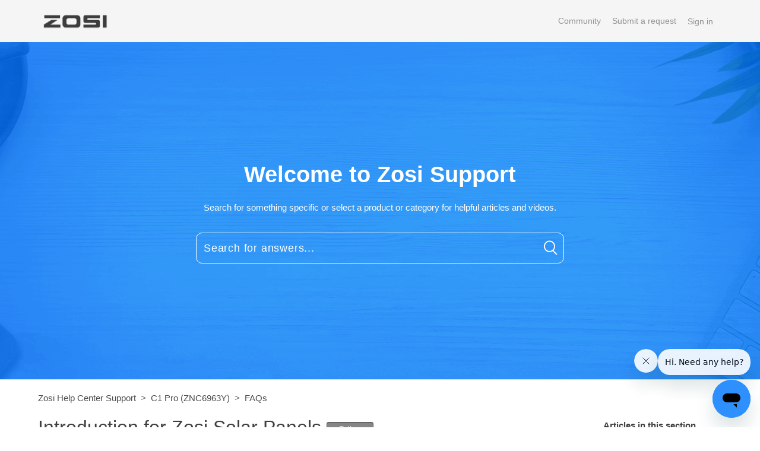

--- FILE ---
content_type: text/html; charset=utf-8
request_url: https://supports.zositech.com/hc/en-us/articles/4417274337293-Introduction-for-Zosi-Solar-Panels
body_size: 9063
content:
<!DOCTYPE html>
<html dir="ltr" lang="en-US">
<head>
  <meta charset="utf-8" />
  <!-- v26880 -->


  <title>Introduction for Zosi Solar Panels &ndash; Zosi Help Center Support</title>

  <meta name="csrf-param" content="authenticity_token">
<meta name="csrf-token" content="hc:meta:server:4igm008YrSrOpTLgBGZ55uNcAHnkvI3XSAKRVt-DuwtndZfDLc-idIIRqp5g8sCmBUaIRE1OJRgt5t_Awk22IQ">

  <meta name="description" content="Applied: ZOSI Battery Camera;IPC-3062M ;IPC-3062S;C1, IPC-6962M,IPC-6962S; A3 ;INC-2811MW; Please note that the zosi solar panel can not..." /><meta property="og:image" content="https://supports.zositech.com/hc/theming_assets/01HZM5APDD1TDN5NB05J3S80VF" />
<meta property="og:type" content="website" />
<meta property="og:site_name" content="Zosi Help Center Support" />
<meta property="og:title" content="Introduction for Zosi Solar Panels" />
<meta property="og:description" content="Applied: ZOSI Battery Camera;IPC-3062M ;IPC-3062S;C1, IPC-6962M,IPC-6962S; A3 ;INC-2811MW;
Please note that the zosi solar panel can not work on the other brands or other model cameras.



Photo
Ca..." />
<meta property="og:url" content="https://supports.zositech.com/hc/en-us/articles/4417274337293-Introduction-for-Zosi-Solar-Panels" />
<link rel="canonical" href="https://supports.zositech.com/hc/en-us/articles/4417274337293-Introduction-for-Zosi-Solar-Panels">
<link rel="alternate" hreflang="en-us" href="https://supports.zositech.com/hc/en-us/articles/4417274337293-Introduction-for-Zosi-Solar-Panels">
<link rel="alternate" hreflang="x-default" href="https://supports.zositech.com/hc/en-us/articles/4417274337293-Introduction-for-Zosi-Solar-Panels">

  <link rel="stylesheet" href="//static.zdassets.com/hc/assets/application-f34d73e002337ab267a13449ad9d7955.css" media="all" id="stylesheet" />
    <!-- Entypo pictograms by Daniel Bruce — www.entypo.com -->
    <link rel="stylesheet" href="//static.zdassets.com/hc/assets/theming_v1_support-e05586b61178dcde2a13a3d323525a18.css" media="all" />
  <link rel="stylesheet" type="text/css" href="/hc/theming_assets/1184838/2355048/style.css?digest=49199918791449">

  <link rel="icon" type="image/x-icon" href="/hc/theming_assets/01HZM5APMBCTW50Z98WHB5Y3K9">

    <script src="//static.zdassets.com/hc/assets/jquery-ed472032c65bb4295993684c673d706a.js"></script>
    

  

<meta content="width=device-width, initial-scale=1.0, maximum-scale=1.0, user-scalable=0" name="viewport" />
<link href="https://cdnjs.cloudflare.com/ajax/libs/OwlCarousel2/2.2.1/assets/owl.carousel.min.css" rel="stylesheet" />
<script src="https://cdnjs.cloudflare.com/ajax/libs/OwlCarousel2/2.2.1/owl.carousel.min.js"></script>
<link rel="stylesheet" href="https://use.fontawesome.com/releases/v5.1.1/css/all.css" integrity="sha384-O8whS3fhG2OnA5Kas0Y9l3cfpmYjapjI0E4theH4iuMD+pLhbf6JI0jIMfYcK3yZ"
  crossorigin="anonymous">
<script type="text/javascript">
    (function(c,l,a,r,i,t,y){
        c[a]=c[a]||function(){(c[a].q=c[a].q||[]).push(arguments)};
        t=l.createElement(r);t.async=1;t.src="https://www.clarity.ms/tag/"+i;
        y=l.getElementsByTagName(r)[0];y.parentNode.insertBefore(t,y);
    })(window, document, "clarity", "script", "ifhdbzax0j");
</script>
<script>
/**
  * Icon for home category/section blocks
  *
  * Upload icon (ID.png) to assets for default block Icon
  * Upload icon (hover_ID.png) to assets for hover block Icon
  * Replace ID with category/section ID
  * For font-icon, open the icon page and copy the class name attached in the tag as: <!--<i class="fas fa-pencil-alt"></i>-->
  * Font-icon does not need a separate hover counterpart, as it is a font and will change its color as the text color changes.
  *
  * Once asset is uploaded, click on it so details is shown in right pane
  * Copy the text written under script tag and paste it below
  *
  * Your code should look like the below lines -
  *  var assets360000077645 = "";
  *  var assetsHover360000077645 = "";
  *  var assets360000077645 = "fas fa-pencil-alt";
  **/

  // Paste copied code here

</script>

<script>
  /**
   * Returns URL of image
   *
  **/

  function getAssetURLById(id) {
    return {
      blockIcon: window["assets" + id],
      blockHoverIcon: window["assetsHover" + id]
    }
  }

  /**
   * sets the image url from assets id
   *
  **/
  function setIcon(id) {
    var icon = getAssetURLById(id);

    if (icon.blockIcon != undefined) {
      var blockIcon = $("." + id + '-block-icon');
      var blockHoverIcon = $("." + id + '-block-hover-icon');
      var blockFontIcon = $("." + id + '-block-font-icon');

      if (icon.blockIcon.indexOf('fa') == 0) {
        blockFontIcon.addClass(icon.blockIcon);
        blockFontIcon.parent().removeClass('hide');
        blockFontIcon.removeClass('hide');
        blockIcon.hide();
        blockHoverIcon.hide();
      } else {
        blockIcon.attr('src', icon.blockIcon);
        blockHoverIcon.attr('src', icon.blockHoverIcon);
        blockIcon.parent().removeClass('hide');
        blockFontIcon.addClass('hide');
        blockIcon.removeClass('hide');
        blockHoverIcon.removeClass('hide');
      }
    }
  }

</script>

<script>
  /** Add banner in community template **/
  function setCommunityBanner(templateName) {
    if ( templateName.indexOf('community') > -1 ) {
      
        $('.hero').removeClass('hero-image chero');
        $('.hero').addClass('community-hero-bg-image');
      
    }
  }
</script>

  <script type="text/javascript" src="/hc/theming_assets/1184838/2355048/script.js?digest=49199918791449"></script>
</head>
<body class="community-enabled">
  
  
  

  <header class="header-container">
  <div class="header">
    <div class="logo">
<!--       <a title="Home" href="/hc/en-us"> -->
      <a title="Home" href=" https://www.zositech.com/ ">
      <img src="/hc/theming_assets/01HZM5APDD1TDN5NB05J3S80VF" alt="Logo">
        </a>
<!--       </a> -->
    </div>
    <div class="nav-wrapper">
      <span class="icon-menu"></span>
      <nav class="user-nav" id="user-nav">

         <a href="/hc/en-us/community/topics">Community</a> <a class="submit-a-request" href="/hc/en-us/requests/new">Submit a request</a>
      </nav>
        <a class="login" data-auth-action="signin" role="button" rel="nofollow" title="Opens a dialog" href="https://zositechhelp.zendesk.com/access?brand_id=2355048&amp;return_to=https%3A%2F%2Fsupports.zositech.com%2Fhc%2Fen-us%2Farticles%2F4417274337293-Introduction-for-Zosi-Solar-Panels&amp;locale=en-us">Sign in</a>

    </div>
  </div>
</header>
<section class="hero hero-image " >
  <div class="hero-inner">
    <h1 class="helpcenter-name">
      Welcome to Zosi Support
    </h1>
    <p><span>Search for something specific or select a product or category for helpful articles and videos.<span></p>
    <form role="search" class="search search-full" data-search="" data-instant="true" autocomplete="off" action="/hc/en-us/search" accept-charset="UTF-8" method="get"><input type="hidden" name="utf8" value="&#x2713;" autocomplete="off" /><input type="search" name="query" id="query" placeholder="Search for answers..." autocomplete="off" aria-label="Search for answers..." /></form>
    
    <span id="search_placeholder_text" data-value="ZOSI" class="display:none;">
    </span>
    <script>
       //dynamic placeholder in searchbar
      var gtext = $("span#search_placeholder_text").data('value');
      $('#query').attr('placeholder', gtext);
    </script>
    
  </div>
</section>




  <main role="main">
    <div class="container-divider"></div>
<div class="container">
  <nav class="sub-nav">
    <ol class="breadcrumbs">
  
    <li title="Zosi Help Center Support">
      
        <a href="/hc/en-us">Zosi Help Center Support</a>
      
    </li>
  
    <li title="C1 Pro (ZNC6963Y)">
      
        <a href="/hc/en-us/categories/7331627057049-C1-Pro-ZNC6963Y">C1 Pro (ZNC6963Y)</a>
      
    </li>
  
    <li title="FAQs">
      
        <a href="/hc/en-us/sections/7331809391257-FAQs">FAQs</a>
      
    </li>
  
</ol>

  </nav>

  <div class="article-wrapper" id="article-container">
  
    <section class="article-sidebar">
      <section class="section-articles collapsible-sidebar">
        <h3 class="collapsible-sidebar-title sidenav-title">Articles in this section</h3>
        <ul>
          
          <li>
            <a href="/hc/en-us/articles/360058548812-What-Type-of-Micro-SD-Card-is-Suitable-for-Zosi-Cameras" class="sidenav-item " title="What Type of Micro SD Card is Suitable for Zosi Cameras">What Type of Micro SD Card is Suitable for Zosi Cameras</a>
          </li>
          
          <li>
            <a href="/hc/en-us/articles/13017842989081-Can-My-family-playback-cloud-recordings-via-the-CloudEdge-app" class="sidenav-item " title="Can My family playback cloud recordings via the CloudEdge app?">Can My family playback cloud recordings via the CloudEdge app?</a>
          </li>
          
          <li>
            <a href="/hc/en-us/articles/10817901110937-Do-I-have-to-input-the-activation-code-when-I-purchashed-the-Cloud-Stroage-via-the-CloudEdge-App" class="sidenav-item " title="Do I have to input the activation code when I purchashed the Cloud Stroage via the CloudEdge App?">Do I have to input the activation code when I purchashed the Cloud Stroage via the CloudEdge App?</a>
          </li>
          
          <li>
            <a href="/hc/en-us/articles/4420962465165-Zosi-Solar-Panel-s-Guide" class="sidenav-item " title="Zosi Solar Panel&#39;s Guide">Zosi Solar Panel&#39;s Guide</a>
          </li>
          
          <li>
            <a href="/hc/en-us/articles/4417274337293-Introduction-for-Zosi-Solar-Panels" class="sidenav-item current-article" title="Introduction for Zosi Solar Panels">Introduction for Zosi Solar Panels</a>
          </li>
          
        </ul>
        
      </section>
    </section>
    

    <section class="content-wrapper">
      <article class="article">
        <header class="article-header">
          <section class="title-wrapper article-title-wrapper">
            <h1 title="Introduction for Zosi Solar Panels" class="article-title">
              Introduction for Zosi Solar Panels 
               <a class="article-subscribe" title="Opens a sign-in dialog" rel="nofollow" role="button" data-auth-action="signin" aria-selected="false" href="/hc/en-us/articles/4417274337293-Introduction-for-Zosi-Solar-Panels/subscription.html">Follow</a> 
            </h1>
          </section>
          
          <section class="title-wrapper article-author-wrapper">
            <div class="article-author">
              <div class="avatar article-avatar">
                
                <span class="icon-agent"></span>
                
                <img src="https://supports.zositech.com/system/photos/5116426487321/12.png" alt="Avatar" class="user-avatar" />
              </div>
              <div class="article-meta">
                <a href="/hc/en-us/profiles/396518307411-Support-Center"> Support Center </a>
                <ul class="meta-group">
                  
                  <li class="meta-data"><time datetime="2024-08-24T04:02:36Z" title="2024-08-24T04:02:36Z" data-datetime="relative">August 24, 2024 04:02</time></li>
                  <li class="meta-data">Updated</li>
                  
                </ul>
              </div>
            </div>

          </section>
          
        </header>

        <section class="article-info">
          <div class="article-content ">
            <div class="article-body"><p>Applied: ZOSI Battery Camera;IPC-3062M ;IPC-3062S;C1, IPC-6962M,IPC-6962S; A3 ;INC-2811MW;</p>
<p>Please note that the <span class="" data-index="0" data-correctchunk="zosi solar" data-orgchunk="zosi&nbsp; solar" data-fixedstartpos="21" data-fixedendpos="32" data-errortype="irregularLine">zosi solar</span> panel can not work on the other brands or other model <span class="" data-index="1" data-correctchunk="cameras." data-orgchunk="cameras" data-fixedstartpos="86" data-fixedendpos="93" data-errortype="errorLine">cameras.</span></p>
<table style="border-collapse: collapse; width: 77.4286%; height: 286px;" border="1" data-mce-id="__mce">
<tbody>
<tr style="height: 31px;">
<td style="width: 27.1842%; height: 31px;">Photo</td>
<td style="width: 26.6208%; height: 31px;">Camera's Model Number</td>
<td style="width: 22.2195%; height: 31px;">Solar Panel's Model Number</td>
</tr>
<tr style="height: 167px;">
<td style="width: 27.1842%; height: 167px;"><img src="/hc/article_attachments/4417274225933/mceclip0.png" alt="mceclip0.png" width="177" height="161"></td>
<td style="width: 26.6208%; height: 167px;">
<p><strong>A3</strong></p>
<p>INC-2811MW</p>
</td>
<td style="width: 22.2195%; height: 167px;">SP1R3&nbsp;</td>
</tr>
<tr style="height: 22px;">
<td style="width: 27.1842%; height: 22px;"><img src="/hc/article_attachments/4417267718669/mceclip1.png" alt="mceclip1.png" width="145" height="103"></td>
<td style="width: 26.6208%; height: 22px;">
<p><strong>C306 ;</strong></p>
<p>IPC-3062M; IPC-3062S</p>
<p><strong>C301;</strong></p>
</td>
<td style="width: 22.2195%; height: 22px;">ZSS-SP1</td>
</tr>
<tr style="height: 22px;">
<td style="width: 27.1842%; height: 22px;"><img src="/hc/article_attachments/4417274283277/mceclip2.png" alt="mceclip2.png" width="144" height="139"></td>
<td style="width: 26.6208%; height: 22px;">
<p><strong>C1</strong></p>
<p>IPC-6962M;</p>
<p>IPC-6962S;</p>
</td>
<td style="width: 22.2195%; height: 22px;">ZSS-SP2</td>
</tr>
</tbody>
</table>
<p>&nbsp;</p>
<p>More questions, please feel free to contact us.</p>
<p class="wysiwyg-text-align-left">Our Whatsapp:&nbsp;&nbsp;<strong>+1-866-841-6932</strong></p>
<p class="wysiwyg-text-align-left"><strong>Support Email address:&nbsp;</strong>&nbsp;<a href="mailto:service@zositech.com">service@zositech.com</a></p>
<p class="wysiwyg-text-align-left"><strong>Our Facebook:&nbsp;&nbsp;</strong><a href="https://www.facebook.com/ZosiTechnology/">https://www.facebook.com/ZosiTechnology/</a></p>
<p class="wysiwyg-text-align-left"><strong>Support center:&nbsp;</strong><a href="mailto:support@zositechhelp.zendesk.com">support@zositechhelp.zendesk.com</a></p></div>
            <div class="article-attachments">
              <ul class="attachments">
                
              </ul>
            </div>
          </div>
        </section>

        <footer>
          <div class="article-footer">
             
            <div class="article-share">
  <ul class="share">
    <li><a href="https://www.facebook.com/share.php?title=Introduction+for+Zosi+Solar+Panels&u=https%3A%2F%2Fsupports.zositech.com%2Fhc%2Fen-us%2Farticles%2F4417274337293-Introduction-for-Zosi-Solar-Panels" class="share-facebook">Facebook</a></li>
    <li><a href="https://twitter.com/share?lang=en&text=Introduction+for+Zosi+Solar+Panels&url=https%3A%2F%2Fsupports.zositech.com%2Fhc%2Fen-us%2Farticles%2F4417274337293-Introduction-for-Zosi-Solar-Panels" class="share-twitter">Twitter</a></li>
    <li><a href="https://www.linkedin.com/shareArticle?mini=true&source=ZOSI&title=Introduction+for+Zosi+Solar+Panels&url=https%3A%2F%2Fsupports.zositech.com%2Fhc%2Fen-us%2Farticles%2F4417274337293-Introduction-for-Zosi-Solar-Panels" class="share-linkedin">LinkedIn</a></li>
  </ul>

</div>
              
              
          
          </div>
          
          <div class="article-votes">
            <span class="article-votes-question">Was this article helpful?</span>
            <div class="article-votes-controls" role='radiogroup'>
              <a class="button article-vote article-vote-up" data-helper="vote" data-item="article" data-type="up" data-id="4417274337293" data-upvote-count="1" data-vote-count="5" data-vote-sum="-3" data-vote-url="/hc/en-us/articles/4417274337293/vote" data-value="null" data-label="1 out of 5 found this helpful" data-selected-class="null" aria-selected="false" role="radio" rel="nofollow" title="Yes" href="#"></a> <a class="button article-vote article-vote-down" data-helper="vote" data-item="article" data-type="down" data-id="4417274337293" data-upvote-count="1" data-vote-count="5" data-vote-sum="-3" data-vote-url="/hc/en-us/articles/4417274337293/vote" data-value="null" data-label="1 out of 5 found this helpful" data-selected-class="null" aria-selected="false" role="radio" rel="nofollow" title="No" href="#"></a>
            </div>
            <small class="article-votes-count">
              <span class="article-vote-label" data-helper="vote" data-item="article" data-type="label" data-id="4417274337293" data-upvote-count="1" data-vote-count="5" data-vote-sum="-3" data-vote-url="/hc/en-us/articles/4417274337293/vote" data-value="null" data-label="1 out of 5 found this helpful">1 out of 5 found this helpful</span>
            </small>
          </div>
          

          <div class="article-more-questions">
            Have more questions? <a href="/hc/en-us/requests/new">Submit a request</a>
          </div>
          <div class="article-return-to-top">
            <a href="#article-container" title="Return to top">Return to top
              <span class="icon-arrow-up"></span>
            </a>
          </div>
        </footer>

        <section class="article-relatives">
          
              <div data-recent-articles></div>
            
            
              
  <section class="related-articles">
    
      <h3 class="related-articles-title">Related articles</h3>
    
    <ul>
      
        <li>
          <a href="/hc/en-us/related/click?data=BAh7CjobZGVzdGluYXRpb25fYXJ0aWNsZV9pZGwrCI215VUFBDoYcmVmZXJyZXJfYXJ0aWNsZV9pZGwrCA1YEXoEBDoLbG9jYWxlSSIKZW4tdXMGOgZFVDoIdXJsSSI%2BL2hjL2VuLXVzL2FydGljbGVzLzQ0MjA5NjI0NjUxNjUtWm9zaS1Tb2xhci1QYW5lbC1zLUd1aWRlBjsIVDoJcmFua2kG--e96dda39c5ce3b26b3cebb5240e46126cb1e715f" rel="nofollow">Zosi Solar Panel&#39;s Guide</a>
        </li>
      
        <li>
          <a href="/hc/en-us/related/click?data=[base64]" rel="nofollow">How to Change Zosi IP Camera&#39;s IP Address</a>
        </li>
      
        <li>
          <a href="/hc/en-us/related/click?data=[base64]%3D--ea3a754decbe7ed6df61c0e26a1fb7a34488160e" rel="nofollow">Quick Start Guide_ZOSI Solar Panel (EN/ES/FR/DE/IT/NL)</a>
        </li>
      
        <li>
          <a href="/hc/en-us/related/click?data=[base64]" rel="nofollow">Zosi Wireless Cameras Cannot turn on</a>
        </li>
      
        <li>
          <a href="/hc/en-us/related/click?data=BAh7CjobZGVzdGluYXRpb25fYXJ0aWNsZV9pZGwrCJkAS%[base64]" rel="nofollow">AVSS - PC &amp; Mac Client</a>
        </li>
      
    </ul>
  </section>


            
        </section>
        
        <div class="article-comments" id="article-comments">
          <section class="comments">
            <header class="comment-overview">
              <h3 class="comment-heading">
                Comments
              </h3>
              <p class="comment-callout">0 comments</p>
              
            </header>

            <ul id="comments" class="comment-list">
              
            </ul>
            
            
            <p class="comment-callout">Please <a data-auth-action="signin" rel="nofollow" href="https://zositechhelp.zendesk.com/access?brand_id=2355048&amp;return_to=https%3A%2F%2Fsupports.zositech.com%2Fhc%2Fen-us%2Farticles%2F4417274337293-Introduction-for-Zosi-Solar-Panels">sign in</a> to leave a comment.</p>
          </section>
        </div>
        
      </article>
    </section>
  </div>
</div>
  </main>

  <footer class="footer">
  <div>
    <div class="footer-inner footer-nav-links">
      
      <div class="copyright">
        <p>Copyright &copy;
          <span id="year"></span> <a title="Home" href="/hc/en-us">Zosi Help Center Support</a>. All Rights Reserved</p>

        
        <ul class="share follow">
           
          <li>
            <a title="Follow us on twitter" class="twitter" href="https://twitter.com/Zosi_Technology">
              <i class="fab fa-twitter"></i>
            </a>
          </li>
           
          <li>
            <a title="Like us on facebook" class="facebook" href="https://www.facebook.com/ZosiTechnology/inbox/?mailbox_id=217358065413009&amp;selected_item_id=1034147270">
              <i class="fab fa-facebook-f"></i>
            </a>
          </li>
           
          <li>
            <a title="Subscribe our channel on youtube" class="youtube" href="https://www.youtube.com/c/ZosiTechnology">
              <i class="fab fa-youtube"></i>
            </a>
          </li>
            
          <li>
            <a title="Follow us on instagram" class="instagram" href="https://www.instagram.com/zositechnology/">
              <i class="fab fa-instagram"></i>
            </a>
          </li>
          
        </ul>
        
        <div class="footer-language-selector">
          <div class="dropdown language-selector" aria-haspopup="true">
            <a class="dropdown-toggle">
              English (US)
            </a>
            <span class="dropdown-menu dropdown-menu-end" role="menu">
              
              <a href="/hc/change_language/de?return_to=%2Fhc%2Fde" dir="ltr" rel="nofollow" role="menuitem">
                Deutsch
              </a>
              
              <a href="/hc/change_language/fr?return_to=%2Fhc%2Ffr" dir="ltr" rel="nofollow" role="menuitem">
                Français
              </a>
              
              <a href="/hc/change_language/ja?return_to=%2Fhc%2Fja" dir="ltr" rel="nofollow" role="menuitem">
                日本語
              </a>
              
            </span>
          </div>
        </div>
         

      </div>
    </div>
  </div>

  

</footer>

<script>
  var newdate = new Date();
  var year = newdate.getFullYear();
  $('#year').html(year);

  var socialShareLength = $('ul.follow').children();
  if (!socialShareLength.length) {
    $('.follow').hide();
  }
</script>


  <!-- / -->

  
  <script src="//static.zdassets.com/hc/assets/en-us.bbb3d4d87d0b571a9a1b.js"></script>
  

  <script type="text/javascript">
  /*

    Greetings sourcecode lurker!

    This is for internal Zendesk and legacy usage,
    we don't support or guarantee any of these values
    so please don't build stuff on top of them.

  */

  HelpCenter = {};
  HelpCenter.account = {"subdomain":"zositechhelp","environment":"production","name":"Support Center"};
  HelpCenter.user = {"identifier":"da39a3ee5e6b4b0d3255bfef95601890afd80709","email":null,"name":"","role":"anonymous","avatar_url":"https://assets.zendesk.com/hc/assets/default_avatar.png","is_admin":false,"organizations":[],"groups":[]};
  HelpCenter.internal = {"asset_url":"//static.zdassets.com/hc/assets/","web_widget_asset_composer_url":"https://static.zdassets.com/ekr/snippet.js","current_session":{"locale":"en-us","csrf_token":"hc:hcobject:server:5xcwVwVtmIS2Oc1DcbdesuJgu14n-8Q40qb8v3Mg27JiSoFHZ7qX2vqNVT0VI-fyBHozY44JbPe3QrIpbu7WmA","shared_csrf_token":null},"usage_tracking":{"event":"article_viewed","data":"[base64]","url":"https://supports.zositech.com/hc/activity"},"current_record_id":"4417274337293","current_record_url":"/hc/en-us/articles/4417274337293-Introduction-for-Zosi-Solar-Panels","current_record_title":"Introduction for Zosi Solar Panels","current_text_direction":"ltr","current_brand_id":2355048,"current_brand_name":"ZOSI","current_brand_url":"https://zositechhelp.zendesk.com","current_brand_active":true,"current_path":"/hc/en-us/articles/4417274337293-Introduction-for-Zosi-Solar-Panels","show_autocomplete_breadcrumbs":true,"user_info_changing_enabled":false,"has_user_profiles_enabled":true,"has_end_user_attachments":true,"user_aliases_enabled":true,"has_anonymous_kb_voting":true,"has_multi_language_help_center":true,"show_at_mentions":true,"embeddables_config":{"embeddables_web_widget":true,"embeddables_help_center_auth_enabled":false,"embeddables_connect_ipms":false},"answer_bot_subdomain":"static","gather_plan_state":"subscribed","has_article_verification":false,"has_gather":true,"has_ckeditor":false,"has_community_enabled":true,"has_community_badges":true,"has_community_post_content_tagging":false,"has_gather_content_tags":true,"has_guide_content_tags":true,"has_user_segments":true,"has_answer_bot_web_form_enabled":true,"has_garden_modals":false,"theming_cookie_key":"hc-da39a3ee5e6b4b0d3255bfef95601890afd80709-2-preview","is_preview":false,"has_search_settings_in_plan":true,"theming_api_version":1,"theming_settings":{"brand_color":"rgba(17, 17, 17, 0.51)","brand_text_color":"rgba(234, 229, 232, 0.94)","text_color":"rgba(27, 25, 25, 0.84)","link_color":"rgba(25, 24, 24, 0.77)","background_color":"rgba(177, 170, 170, 0.21)","minimal_header":true,"header_background_color":"rgba(166, 166, 169, 0.11)","header_text_color":"rgba(118, 114, 114, 0.77)","minimal_footer":true,"footer_background_color":"rgba(180, 178, 178, 0.11)","footer_text_color":"rgba(51, 51, 51, 1)","heading_font":"-apple-system, BlinkMacSystemFont, 'Segoe UI', Helvetica, Arial, sans-serif","text_font":"-apple-system, BlinkMacSystemFont, 'Segoe UI', Helvetica, Arial, sans-serif","logo":"/hc/theming_assets/01HZM5APDD1TDN5NB05J3S80VF","favicon":"/hc/theming_assets/01HZM5APMBCTW50Z98WHB5Y3K9","show_bg_image":true,"hero_home_bg_color":"rgba(217, 207, 207, 0.04)","homepage_background_image":"/hc/theming_assets/01HZM5APS51MKSFDKQYAEC2Q35","show_community_bg_image":true,"hero_community_bg_color":"rgba(226, 215, 215, 0.14)","community_background_image":"/hc/theming_assets/01HZM5AQZRQ38S591T927VA4PD","error_image":"/hc/theming_assets/01HZM5AR4PMG0XTY6VPGMWYCF2","search_placeholder_text":"ZOSI","search_placeholder_text_dc":"NONE","category_block_visibility":false,"custom_block_visibility":true,"show_knowledge_base_tree":false,"first_block_icon":"/hc/theming_assets/01HZM5ARSJ78NHNNPH5DRHVKR1","first_block_hover_icon":"/hc/theming_assets/01HZM5ARXMZ96EZWZ4FW3JPFPB","first_block_font_icon":"NONE","first_block_title":"Product Support","first_block_title_dc":"NONE","first_block_url":"https://supports.zositech.com/hc/en-us/categories/4410201685261","first_block_description":"","first_block_description_dc":"NONE","second_block_icon":"/hc/theming_assets/01HZM5ASHX4GZ9D71DBJDTS2WN","second_block_hover_icon":"/hc/theming_assets/01HZM5ASQ0198RR7AZ9VB003CS","second_block_font_icon":"NONE","second_block_title":"Help \u0026 Troubleshooting","second_block_title_dc":"NONE","second_block_url":"https://supports.zositech.com/hc/en-us/categories/204468688","second_block_description":"","second_block_description_dc":"NONE","third_block_icon":"/hc/theming_assets/01HZM5ATAHWNK6FXN56Z6W77CS","third_block_hover_icon":"/hc/theming_assets/01HZM5ATG3PT4BMDJQSM0AD101","third_block_font_icon":"NONE","third_block_title":"Customer Service","third_block_title_dc":"NONE","third_block_url":"https://www.zositech.com/contact-zosi/","third_block_description":"","third_block_description_dc":"NONE","fourth_block_icon":"/hc/theming_assets/01HZM5AV7EXAW5FMX9VVVA8Q1Y","fourth_block_hover_icon":"/hc/theming_assets/01HZM5AVCFEYGP7F48PN7HD72Q","fourth_block_font_icon":"NONE","fourth_block_title":"Tutorial Video","fourth_block_title_dc":"NONE","fourth_block_url":"https://supports.zositech.com/hc/en-us/categories/204307328","fourth_block_description":"","fourth_block_description_dc":"NONE","product_block_visibility":true,"product_block_title":"Select a Product","product_block_title_dc":"NONE","first_product_block_icon":"/hc/theming_assets/01HZM5AW3RJ3AMKDD3FFBQ0GY1","first_product_block_url":"https://supports.zositech.com/hc/en-us/categories/6895417475609","second_product_block_icon":"/hc/theming_assets/01HZM5AWXVP783M7VBSWQ0H0NJ","second_product_block_url":"https://supports.zositech.com/hc/en-us/categories/6895175370009","third_product_block_icon":"/hc/theming_assets/01HZM5AXMJMZVFRERVHF9N8P0J","third_product_block_url":"https://supports.zositech.com/hc/en-us/categories/6895298458521","fourth_product_block_icon":"/hc/theming_assets/01HZM5AYEZA4KD20QTE6P9AN8T","fourth_product_block_url":"https://supports.zositech.com/hc/en-us/categories/6895698487321","fifth_product_block_icon":"/hc/theming_assets/01HZM5AZ6D82N7G499G1KEJ7KC","fifth_product_block_url":"https://supports.zositech.com/hc/en-us/sections/4410176390797-C190","sixth_product_block_icon":"/hc/theming_assets/01HZM5AZX977NZ44V17FVANZNV","sixth_product_block_url":"https://supports.zositech.com/hc/en-us/articles/4412073067661-C190-Pro","seventh_product_block_icon":"/hc/theming_assets/01HZM5B0M5JQ3TRVAX8W9T7X13","seventh_product_block_url":"https://supports.zositech.com/hc/en-us/sections/4410180010765-C289","eighth_product_block_icon":"/hc/theming_assets/01HZM5B1BSDJR5HBJFAT5PZ7QE","eighth_product_block_url":"https://supports.zositech.com/hc/en-us/articles/4410181518349-C1-Installation","show_follow_section":true,"show_articles_in_section":true,"show_article_author_meta":true,"show_article_comments":true,"show_follow_article":true,"show_article_sharing":true,"show_recently_viewed_articles":true,"show_related_articles":true,"show_follow_button":true,"show_post_sharing":true,"twitter_link":"https://twitter.com/Zosi_Technology","facebook_link":"https://www.facebook.com/ZosiTechnology/inbox/?mailbox_id=217358065413009\u0026selected_item_id=1034147270","youtube_link":"https://www.youtube.com/c/ZosiTechnology","linkedin_link":"#","instagram_link":"https://www.instagram.com/zositechnology/","hide_search_result_sidebar":true},"has_pci_credit_card_custom_field":false,"help_center_restricted":false,"is_assuming_someone_else":false,"flash_messages":[],"user_photo_editing_enabled":true,"user_preferred_locale":"en-us","base_locale":"en-us","login_url":"https://zositechhelp.zendesk.com/access?brand_id=2355048\u0026return_to=https%3A%2F%2Fsupports.zositech.com%2Fhc%2Fen-us%2Farticles%2F4417274337293-Introduction-for-Zosi-Solar-Panels","has_alternate_templates":false,"has_custom_statuses_enabled":true,"has_hc_generative_answers_setting_enabled":true,"has_generative_search_with_zgpt_enabled":false,"has_suggested_initial_questions_enabled":false,"has_guide_service_catalog":true,"has_service_catalog_search_poc":false,"has_service_catalog_itam":false,"has_csat_reverse_2_scale_in_mobile":false,"has_knowledge_navigation":false,"has_unified_navigation":false,"has_unified_navigation_eap_access":false,"has_csat_bet365_branding":false,"version":"v26880","dev_mode":false};
</script>

  
  <script src="//static.zdassets.com/hc/assets/moment-3b62525bdab669b7b17d1a9d8b5d46b4.js"></script>
  <script src="//static.zdassets.com/hc/assets/hc_enduser-9d4172d9b2efbb6d87e4b5da3258eefa.js"></script>
  
  
</body>
</html>